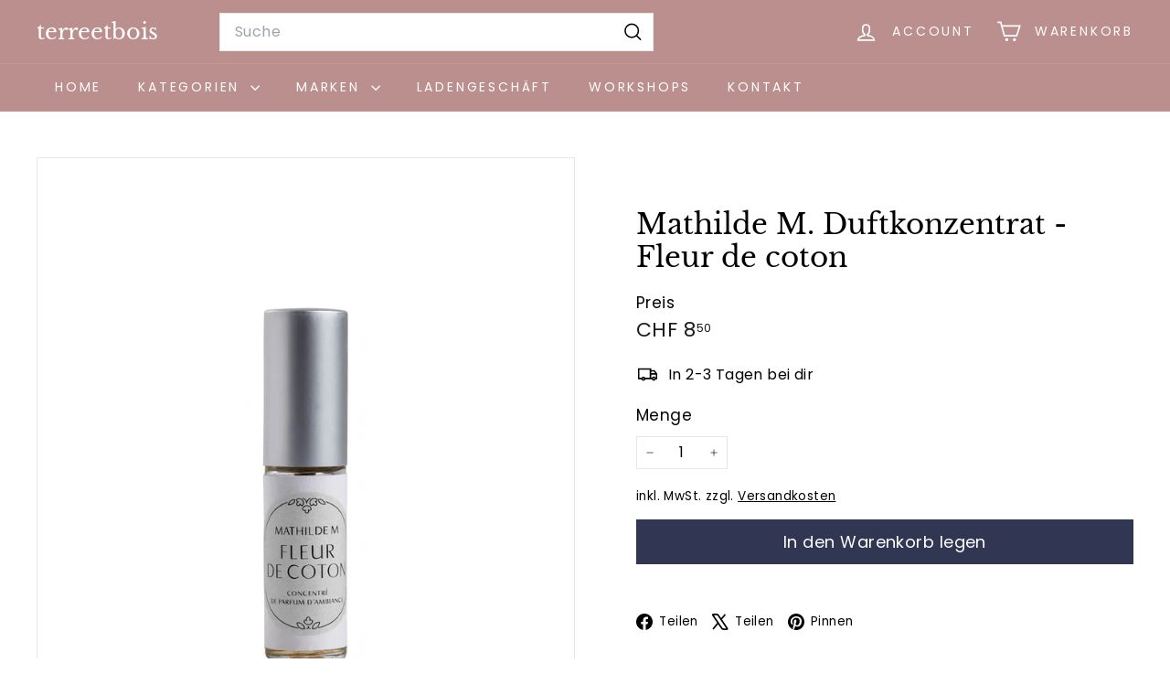

--- FILE ---
content_type: text/html; charset=utf-8
request_url: https://terreetbois.ch/?section_id=cart-ajax
body_size: -13
content:
<div id="shopify-section-cart-ajax" class="shopify-section">

<div
  class="cart__items"
  data-count="0"
>
  
</div>

<div class="cart__discounts text-right hide">
  <div>
    
  </div>
</div>

<div class="cart__subtotal">
<span aria-hidden="true">CHF 0<sup>00</sup></span>
<span class="visually-hidden">CHF 0.00</span>
</div>

<span class="cart-link__bubble">
  <span class="cart-link__bubble-num">0</span>
</span>

</div>

--- FILE ---
content_type: text/javascript
request_url: https://terreetbois.ch/cdn/shop/t/23/assets/section-more-products-vendor.js?v=139037179476081649891767015370
body_size: -93
content:
class VendorProducts extends HTMLElement{async connectedCallback(){this.outputContainer=this.querySelector(`#VendorProducts-${this.dataset.sectionId}`);let url=`${this.dataset.vendorUrl}&view=vendor-ajax`;url=url.replace("//","/");try{const text=await(await fetch(url)).text();this.processProducts(text)}catch(error){console.error("Error fetching vendor products:",error)}}processProducts(html){let count=0;const products=[],modals=[],element=document.createElement("div");element.innerHTML=html,element.querySelectorAll(".grid-product").forEach(el=>{const id=el.firstElementChild.dataset.productId;if(count===parseInt(this.dataset.maxProducts,10)||id===this.dataset.productId)return;const modal=element.querySelector(`.modal[data-product-id="${id}"]`);modal&&modals.push(modal),count++,products.push(el)}),this.updateOutputContainer(products,modals)}updateOutputContainer(products,modals){this.outputContainer.innerHTML="",products.length===0?this.classList.add("hide"):(this.classList.remove("hide"),this.outputContainer.append(...products),modals.length&&this.outputContainer.append(...modals))}}customElements.define("vendor-products",VendorProducts);
//# sourceMappingURL=/cdn/shop/t/23/assets/section-more-products-vendor.js.map?v=139037179476081649891767015370
